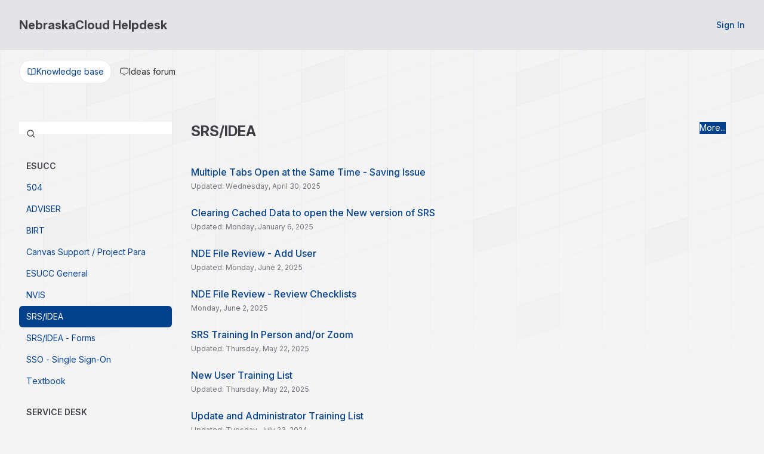

--- FILE ---
content_type: text/html; charset=utf-8
request_url: https://nebraska.jitbit.com/helpdesk/KB/Category/117062-srs-idea
body_size: 6749
content:



<!DOCTYPE html>
<html lang="en-US">
<head>
	<script>
		var backwardTheme = "theme-auto";
		function setTheme(t){document.documentElement.classList.toggle("dark",t==="theme-dark"||(t==="theme-auto"&&window.matchMedia("(prefers-color-scheme:dark)").matches));localStorage.setItem("theme",t)}
		setTheme(localStorage.getItem('theme') || backwardTheme);
	</script>

		<title>NebraskaCloud Helpdesk - Knowledge base - SRS/IDEA</title>
	<meta http-equiv="X-UA-Compatible" content="IE=edge" />
		<link rel="icon" type="image/x-icon" href="https://cdn.jitbit.com/helpdesk/favicon.ico"> 


	<meta name="description" content="NebraskaCloud Helpdesk :help desk software by Jitbit">


	<link rel="stylesheet" href="https://cdn.jitbit.com/helpdesk/fonts/inter/inter-variable.min.css?v=147" />
	<link rel="stylesheet" href="https://cdn.jitbit.com/helpdesk/css/output.css?v=68264" />

	<script>
		function $$(f,s){"complete"===document.readyState?f(s):window.addEventListener("load",function(){f(s);})}
		window.qq=[];window.$=(f)=>qq.push(f);
	</script>

	<style type="text/css">
			 :root {--accent-color: 3 65 141; --accent-color-text: 3 65 141;}
			 html.dark {--accent-color: 28 84 152; --accent-color-text: 103 141 186;}
		

	</style>

	
 
		<link rel="canonical" href="https://nebraska.jitbit.com/helpdesk/KB/Category/117062-srs-idea" />
	<style>
		.footer {margin-top: 0 !important;}
	</style>
 	
	<link rel="apple-touch-icon-precomposed" href="https://cdn.jitbit.com/helpdesk/images/apple-touch-icon.png" />
	<meta name="msapplication-TileColor" content="#FFFFFF">
	<meta name="msapplication-TileImage" content="https://cdn.jitbit.com/helpdesk/images/mstitle.png">

	<meta name="slack-app-id" content="AGW609EKZ">
	<meta name="viewport" content="width=device-width, initial-scale=1.0, maximum-scale=1.0, user-scalable=no" />
</head>
<body class="bg-zinc-100 dark:bg-zinc-900 text-sm bgpattern" >
<div class="flex flex-col min-h-screen w-full">
	<div>
		










	</div>

	<div id="headerNav" class="bg-header-color text-header-text-color" >
		<div class="flex px-4 sm:px-8 py-7 flex-wrap lg:flex-nowrap gap-x-5 items-center justify-center gap-y-4">
			<div class="grow">
				<a href="/helpdesk/" class="inline-flex items-center text-inherit">
					<span id="spanTitle" class="font-bold text-xl hidden sm:block">
						NebraskaCloud Helpdesk
					</span>
				</a>
			</div>
				<a href="/helpdesk/User/Login" class="button">
					<span class="font-medium capitalize">sign in</span>
				</a>
		</div>

	</div>
	<div class="grow max-w-full px-4 sm:px-8 pt-10 flex flex-col">

		<nav class="flex mb-8 viewMode -mt-6">
			<a href="/helpdesk/KB"  class=active2>
				<svg class="size-4"><use href="/helpdesk/icons.svg?v=16385#book"/></svg>
				<span>Knowledge base</span>
			</a>
			<a href='/helpdesk/Ideas' >
				<svg fill="none" viewBox="0 0 24 24" stroke-width="1.5" stroke="currentColor" class="size-4">
  					<path stroke-linecap="round" stroke-linejoin="round" d="M2.25 12.76c0 1.6 1.123 2.994 2.707 3.227 1.068.157 2.148.279 3.238.364.466.037.893.281 1.153.671L12 21l2.652-3.978c.26-.39.687-.634 1.153-.67 1.09-.086 2.17-.208 3.238-.365 1.584-.233 2.707-1.626 2.707-3.228V6.741c0-1.602-1.123-2.995-2.707-3.228A48.394 48.394 0 0 0 12 3c-2.392 0-4.744.175-7.043.513C3.373 3.746 2.25 5.14 2.25 6.741v6.018Z" />
				</svg>

				<span>Ideas forum</span>
			</a>
		</nav>
		








<div class="md:flex mx-auto max-w-screen-xl w-full">

	<div class="w-64 min-w-64">
		
<ul class="mt-8">
	<form action="/helpdesk/KB/Search" class="relative">
		<svg class="size-4 absolute left-3 top-3"><use href="/helpdesk/icons.svg?v=16385#search"/></svg>
		<input name="query" type="text" class="w-full !ps-10">
	</form>
	<br />


			<li class="px-3 py-2 mt-4" style="text-transform:uppercase;"><b>ESUCC</b></li>
		<li>
			<a href="/helpdesk/KB/Category/537309-504" class="rounded-md hover:bg-zinc-100 dark:hover:bg-zinc-800 px-3 py-2 block">
				504
			</a>
		</li>
		<li>
			<a href="/helpdesk/KB/Category/537310-adviser" class="rounded-md hover:bg-zinc-100 dark:hover:bg-zinc-800 px-3 py-2 block">
				ADVISER
			</a>
		</li>
		<li>
			<a href="/helpdesk/KB/Category/604645-birt" class="rounded-md hover:bg-zinc-100 dark:hover:bg-zinc-800 px-3 py-2 block">
				BIRT
			</a>
		</li>
		<li>
			<a href="/helpdesk/KB/Category/561853-canvas-support-project-para" class="rounded-md hover:bg-zinc-100 dark:hover:bg-zinc-800 px-3 py-2 block">
				Canvas Support / Project Para
			</a>
		</li>
		<li>
			<a href="/helpdesk/KB/Category/117046-esucc-general" class="rounded-md hover:bg-zinc-100 dark:hover:bg-zinc-800 px-3 py-2 block">
				ESUCC General
			</a>
		</li>
		<li>
			<a href="/helpdesk/KB/Category/117051-nvis" class="rounded-md hover:bg-zinc-100 dark:hover:bg-zinc-800 px-3 py-2 block">
				NVIS
			</a>
		</li>
		<li>
			<a href="/helpdesk/KB/Category/117062-srs-idea" class="rounded-md hover:bg-zinc-100 dark:hover:bg-zinc-800 px-3 py-2 block !bg-accent-color !text-white">
				SRS/IDEA
			</a>
		</li>
		<li>
			<a href="/helpdesk/KB/Category/621977-srs-idea-forms" class="rounded-md hover:bg-zinc-100 dark:hover:bg-zinc-800 px-3 py-2 block">
				SRS/IDEA - Forms
			</a>
		</li>
		<li>
			<a href="/helpdesk/KB/Category/117065-sso-single-sign-on" class="rounded-md hover:bg-zinc-100 dark:hover:bg-zinc-800 px-3 py-2 block">
				SSO - Single Sign-On
			</a>
		</li>
		<li>
			<a href="/helpdesk/KB/Category/607538-textbook" class="rounded-md hover:bg-zinc-100 dark:hover:bg-zinc-800 px-3 py-2 block">
				Textbook
			</a>
		</li>
			<li class="px-3 py-2 mt-4" style="text-transform:uppercase;"><b>Service Desk</b></li>
		<li>
			<a href="/helpdesk/KB/Category/514715-sd-level-1" class="rounded-md hover:bg-zinc-100 dark:hover:bg-zinc-800 px-3 py-2 block">
				SD Level 1
			</a>
		</li>
</ul>
	</div>

	<div class="p-8 grow">

		<div class="flex mb-10">
			<div class="grow">
				<h1 class="grow font-bold">SRS/IDEA</h1>
			</div>
		

			<div class="tools dropdown relative">
				<button class="graybutton dropdown-toggle" data-toggle="dropdown" title="More actions..." id="toolsbtn" type="button" style="margin-right:0">More...</button>
				<div class="dropdown-menu toolsPopup text-nowrap right-0">
						<a href="/helpdesk/Tickets/New">
							<svg class="size-4 mr-2">
								<use href="/helpdesk/icons.svg?v=16385#question" />
							</svg>

							Haven&#x27;t found the answer? Contact our support...
						</a>
				</div>
			</div>
		</div>


		
	<ul id="articles" class="trianglelist">
			<li id="article_85304051" data-id="85304051" class="my-6">

				<span class="dragicon" style="display:none;cursor: grab;">⇅</span>

				<a href="/helpdesk/KB/View/85304051-multiple-tabs-open-at-the-same-time-saving-issue" class="text-base font-medium">
					Multiple Tabs Open at the Same Time - Saving Issue
				</a>
				<p class="grey2 mt-1">
					Updated: Wednesday, April 30, 2025
				</p>
			</li>
			<li id="article_81044858" data-id="81044858" class="my-6">

				<span class="dragicon" style="display:none;cursor: grab;">⇅</span>

				<a href="/helpdesk/KB/View/81044858-clearing-cached-data-to-open-the-new-version-of-srs" class="text-base font-medium">
					Clearing Cached Data to open the New version of SRS
				</a>
				<p class="grey2 mt-1">
					Updated: Monday, January 6, 2025
				</p>
			</li>
			<li id="article_48139940" data-id="48139940" class="my-6">

				<span class="dragicon" style="display:none;cursor: grab;">⇅</span>

				<a href="/helpdesk/KB/View/48139940-nde-file-review-add-user" class="text-base font-medium">
					NDE File Review - Add User
				</a>
				<p class="grey2 mt-1">
					Updated: Monday, June 2, 2025
				</p>
			</li>
			<li id="article_86494307" data-id="86494307" class="my-6">

				<span class="dragicon" style="display:none;cursor: grab;">⇅</span>

				<a href="/helpdesk/KB/View/86494307-nde-file-review-review-checklists" class="text-base font-medium">
					NDE File Review - Review Checklists
				</a>
				<p class="grey2 mt-1">
					Monday, June 2, 2025
				</p>
			</li>
			<li id="article_68874562" data-id="68874562" class="my-6">

				<span class="dragicon" style="display:none;cursor: grab;">⇅</span>

				<a href="/helpdesk/KB/View/68874562-srs-training-in-person-and-or-zoom" class="text-base font-medium">
					SRS Training In Person and/or Zoom
				</a>
				<p class="grey2 mt-1">
					Updated: Thursday, May 22, 2025
				</p>
			</li>
			<li id="article_49953954" data-id="49953954" class="my-6">

				<span class="dragicon" style="display:none;cursor: grab;">⇅</span>

				<a href="/helpdesk/KB/View/49953954-new-user-training-list" class="text-base font-medium">
					New User Training List&#xA0;
				</a>
				<p class="grey2 mt-1">
					Updated: Thursday, May 22, 2025
				</p>
			</li>
			<li id="article_49954013" data-id="49954013" class="my-6">

				<span class="dragicon" style="display:none;cursor: grab;">⇅</span>

				<a href="/helpdesk/KB/View/49954013-update-and-administrator-training-list" class="text-base font-medium">
					Update and Administrator Training List
				</a>
				<p class="grey2 mt-1">
					Updated: Tuesday, July 23, 2024
				</p>
			</li>
			<li id="article_45384590" data-id="45384590" class="my-6">

				<span class="dragicon" style="display:none;cursor: grab;">⇅</span>

				<a href="/helpdesk/KB/View/45384590-new-user-new-teacher-account-in-srs" class="text-base font-medium">
					New User / New Teacher Account in SRS
				</a>
				<p class="grey2 mt-1">
					Updated: Thursday, May 22, 2025
				</p>
			</li>
			<li id="article_45331314" data-id="45331314" class="my-6">

				<span class="dragicon" style="display:none;cursor: grab;">⇅</span>

				<a href="/helpdesk/KB/View/45331314-change-password" class="text-base font-medium">
					Change Password
				</a>
				<p class="grey2 mt-1">
					Updated: Thursday, May 30, 2024
				</p>
			</li>
			<li id="article_48865914" data-id="48865914" class="my-6">

				<span class="dragicon" style="display:none;cursor: grab;">⇅</span>

				<a href="/helpdesk/KB/View/48865914-edit-personnel-info" class="text-base font-medium">
					Edit Personnel Info
				</a>
				<p class="grey2 mt-1">
					Updated: Tuesday, July 25, 2023
				</p>
			</li>
			<li id="article_45340063" data-id="45340063" class="my-6">

				<span class="dragicon" style="display:none;cursor: grab;">⇅</span>

				<a href="/helpdesk/KB/View/45340063-access-levels-roles" class="text-base font-medium">
					Access Levels / Roles
				</a>
				<p class="grey2 mt-1">
					Updated: Tuesday, May 9, 2023
				</p>
			</li>
			<li id="article_45285726" data-id="45285726" class="my-6">

				<span class="dragicon" style="display:none;cursor: grab;">⇅</span>

				<a href="/helpdesk/KB/View/45285726-request-additional-access-levels-one-account-with-multiple-districts" class="text-base font-medium">
					Request Additional Access Levels - One Account with Multiple Districts
				</a>
				<p class="grey2 mt-1">
					Updated: Monday, July 31, 2023
				</p>
			</li>
			<li id="article_45331206" data-id="45331206" class="my-6">

				<span class="dragicon" style="display:none;cursor: grab;">⇅</span>

				<a href="/helpdesk/KB/View/45331206-district-manager-to-approve-new-access-request-or-remove-access" class="text-base font-medium">
					District Manager - To Approve New Access Request or Remove Access
				</a>
				<p class="grey2 mt-1">
					Updated: Thursday, July 6, 2023
				</p>
			</li>
			<li id="article_49734102" data-id="49734102" class="my-6">

				<span class="dragicon" style="display:none;cursor: grab;">⇅</span>

				<a href="/helpdesk/KB/View/49734102-personnel-account-cleanup" class="text-base font-medium">
					Personnel Account Cleanup
				</a>
				<p class="grey2 mt-1">
					Updated: Wednesday, January 4, 2023
				</p>
			</li>
			<li id="article_49070013" data-id="49070013" class="my-6">

				<span class="dragicon" style="display:none;cursor: grab;">⇅</span>

				<a href="/helpdesk/KB/View/49070013-srs-basics" class="text-base font-medium">
					SRS Basics
				</a>
				<p class="grey2 mt-1">
					Updated: Tuesday, May 27, 2025
				</p>
			</li>
			<li id="article_76589478" data-id="76589478" class="my-6">

				<span class="dragicon" style="display:none;cursor: grab;">⇅</span>

				<a href="/helpdesk/KB/View/76589478-nav-bar-issues-white-letters-off-blue-bar-screen-image-on-main-page" class="text-base font-medium">
					Nav Bar Issues (White letters off blue bar) - Screen Image on Main page
				</a>
				<p class="grey2 mt-1">
					Updated: Wednesday, September 11, 2024
				</p>
			</li>
			<li id="article_45331335" data-id="45331335" class="my-6">

				<span class="dragicon" style="display:none;cursor: grab;">⇅</span>

				<a href="/helpdesk/KB/View/45331335-create-a-new-student-edit-student-search-srs-for-student-record-already-in-srs" class="text-base font-medium">
					Create a New Student, Edit Student, Search SRS for Student Record already in SRS
				</a>
				<p class="grey2 mt-1">
					Updated: Friday, November 21, 2025
				</p>
			</li>
			<li id="article_45331353" data-id="45331353" class="my-6">

				<span class="dragicon" style="display:none;cursor: grab;">⇅</span>

				<a href="/helpdesk/KB/View/45331353-public-to-nonpublic-home-school-student-details-setting-do-not-use-nonpublic-for-birth-to-4" class="text-base font-medium">
					Public to Nonpublic - Home School Student Details Setting - Do not use Nonpublic for Birth to 4
				</a>
				<p class="grey2 mt-1">
					Updated: Thursday, August 28, 2025
				</p>
			</li>
			<li id="article_48942940" data-id="48942940" class="my-6">

				<span class="dragicon" style="display:none;cursor: grab;">⇅</span>

				<a href="/helpdesk/KB/View/48942940-add-parent-guardian-data-to-student-record" class="text-base font-medium">
					Add Parent/Guardian Data to Student Record
				</a>
				<p class="grey2 mt-1">
					Updated: Thursday, May 4, 2023
				</p>
			</li>
			<li id="article_47939661" data-id="47939661" class="my-6">

				<span class="dragicon" style="display:none;cursor: grab;">⇅</span>

				<a href="/helpdesk/KB/View/47939661-adding-student-team-member" class="text-base font-medium">
					Adding Student Team Member
				</a>
				<p class="grey2 mt-1">
					Updated: Thursday, August 10, 2023
				</p>
			</li>
			<li id="article_52809310" data-id="52809310" class="my-6">

				<span class="dragicon" style="display:none;cursor: grab;">⇅</span>

				<a href="/helpdesk/KB/View/52809310-move-student-data-to-a-new-school-in-the-same-district" class="text-base font-medium">
					Move Student Data to a New School in the Same District
				</a>
				<p class="grey2 mt-1">
					Updated: Thursday, November 10, 2022
				</p>
			</li>
			<li id="article_45339097" data-id="45339097" class="my-6">

				<span class="dragicon" style="display:none;cursor: grab;">⇅</span>

				<a href="/helpdesk/KB/View/45339097-highlight-color-change-on-due-dates" class="text-base font-medium">
					Highlight Color change on Due Dates
				</a>
				<p class="grey2 mt-1">
					Updated: Thursday, August 14, 2025
				</p>
			</li>
			<li id="article_45338193" data-id="45338193" class="my-6">

				<span class="dragicon" style="display:none;cursor: grab;">⇅</span>

				<a href="/helpdesk/KB/View/45338193-accessing-editing-district-settings" class="text-base font-medium">
					Accessing / Editing District Settings
				</a>
				<p class="grey2 mt-1">
					Updated: Monday, November 25, 2024
				</p>
			</li>
			<li id="article_45331503" data-id="45331503" class="my-6">

				<span class="dragicon" style="display:none;cursor: grab;">⇅</span>

				<a href="/helpdesk/KB/View/45331503-set-progress-reports-for-the-district" class="text-base font-medium">
					Set Progress Reports for the District
				</a>
				<p class="grey2 mt-1">
					Updated: Wednesday, November 16, 2022
				</p>
			</li>
			<li id="article_45331480" data-id="45331480" class="my-6">

				<span class="dragicon" style="display:none;cursor: grab;">⇅</span>

				<a href="/helpdesk/KB/View/45331480-school-settings-and-information" class="text-base font-medium">
					School Settings and Information
				</a>
				<p class="grey2 mt-1">
					Updated: Monday, November 25, 2024
				</p>
			</li>
			<li id="article_45331522" data-id="45331522" class="my-6">

				<span class="dragicon" style="display:none;cursor: grab;">⇅</span>

				<a href="/helpdesk/KB/View/45331522-set-progress-reports-for-the-schools" class="text-base font-medium">
					Set Progress Reports for the Schools
				</a>
				<p class="grey2 mt-1">
					Updated: Wednesday, November 16, 2022
				</p>
			</li>
			<li id="article_45331429" data-id="45331429" class="my-6">

				<span class="dragicon" style="display:none;cursor: grab;">⇅</span>

				<a href="/helpdesk/KB/View/45331429-district-manager-merging-student-record" class="text-base font-medium">
					District Manager - Merging Student Record
				</a>
				<p class="grey2 mt-1">
					Updated: Wednesday, November 16, 2022
				</p>
			</li>
			<li id="article_45331447" data-id="45331447" class="my-6">

				<span class="dragicon" style="display:none;cursor: grab;">⇅</span>

				<a href="/helpdesk/KB/View/45331447-transfer-student-request-and-approve" class="text-base font-medium">
					Transfer Student - Request and Approve&#xA0;
				</a>
				<p class="grey2 mt-1">
					Updated: Monday, November 25, 2024
				</p>
			</li>
			<li id="article_54702325" data-id="54702325" class="my-6">

				<span class="dragicon" style="display:none;cursor: grab;">⇅</span>

				<a href="/helpdesk/KB/View/54702325-printing-student-search-data" class="text-base font-medium">
					Printing Student Search Data
				</a>
				<p class="grey2 mt-1">
					Updated: Tuesday, May 27, 2025
				</p>
			</li>
			<li id="article_49704030" data-id="49704030" class="my-6">

				<span class="dragicon" style="display:none;cursor: grab;">⇅</span>

				<a href="/helpdesk/KB/View/49704030-case-manager-list" class="text-base font-medium">
					Case manager list 
				</a>
				<p class="grey2 mt-1">
					Updated: Tuesday, November 15, 2022
				</p>
			</li>
			<li id="article_80056322" data-id="80056322" class="my-6">

				<span class="dragicon" style="display:none;cursor: grab;">⇅</span>

				<a href="/helpdesk/KB/View/80056322-how-to-filter-case-manager-list-as-district-manager-or-case-manager" class="text-base font-medium">
					How to filter case manager list as District Manager or Case Manager
				</a>
				<p class="grey2 mt-1">
					Monday, December 9, 2024
				</p>
			</li>
			<li id="article_49075189" data-id="49075189" class="my-6">

				<span class="dragicon" style="display:none;cursor: grab;">⇅</span>

				<a href="/helpdesk/KB/View/49075189-district-manager-as-a-student-s-case-manager-on-the-edit-student-screen" class="text-base font-medium">
					District Manager as a Student&#x27;s Case Manager on the Edit Student screen
				</a>
				<p class="grey2 mt-1">
					Updated: Wednesday, January 4, 2023
				</p>
			</li>
			<li id="article_51626863" data-id="51626863" class="my-6">

				<span class="dragicon" style="display:none;cursor: grab;">⇅</span>

				<a href="/helpdesk/KB/View/51626863-spell-check" class="text-base font-medium">
					Spell Check
				</a>
				<p class="grey2 mt-1">
					Friday, September 16, 2022
				</p>
			</li>
			<li id="article_54702610" data-id="54702610" class="my-6">

				<span class="dragicon" style="display:none;cursor: grab;">⇅</span>

				<a href="/helpdesk/KB/View/54702610-attachment-size" class="text-base font-medium">
					Attachment Size
				</a>
				<p class="grey2 mt-1">
					Updated: Tuesday, May 27, 2025
				</p>
			</li>
			<li id="article_70445351" data-id="70445351" class="my-6">

				<span class="dragicon" style="display:none;cursor: grab;">⇅</span>

				<a href="/helpdesk/KB/View/70445351-mac-apple-users-images-not-saving-rename-the-image-400-error" class="text-base font-medium">
					Mac/Apple Users - Images not saving - Rename the image - 400 error
				</a>
				<p class="grey2 mt-1">
					Updated: Monday, March 18, 2024
				</p>
			</li>
			<li id="article_55685696" data-id="55685696" class="my-6">

				<span class="dragicon" style="display:none;cursor: grab;">⇅</span>

				<a href="/helpdesk/KB/View/55685696-pdf-print-error" class="text-base font-medium">
					PDF print error
				</a>
				<p class="grey2 mt-1">
					Updated: Friday, January 20, 2023
				</p>
			</li>
			<li id="article_46532056" data-id="46532056" class="my-6">

				<span class="dragicon" style="display:none;cursor: grab;">⇅</span>

				<a href="/helpdesk/KB/View/46532056-personnel-account-is-request-access" class="text-base font-medium">
					Personnel Account is Request Access&#xA0;
				</a>
				<p class="grey2 mt-1">
					Updated: Wednesday, January 4, 2023
				</p>
			</li>
			<li id="article_51885636" data-id="51885636" class="my-6">

				<span class="dragicon" style="display:none;cursor: grab;">⇅</span>

				<a href="/helpdesk/KB/View/51885636-spanish-or-other-language-translation" class="text-base font-medium">
					Spanish or other language translation
				</a>
				<p class="grey2 mt-1">
					Updated: Friday, March 22, 2024
				</p>
			</li>
			<li id="article_48205495" data-id="48205495" class="my-6">

				<span class="dragicon" style="display:none;cursor: grab;">⇅</span>

				<a href="/helpdesk/KB/View/48205495-exit-student" class="text-base font-medium">
					Exit Student
				</a>
				<p class="grey2 mt-1">
					Friday, May 20, 2022
				</p>
			</li>
			<li id="article_61466431" data-id="61466431" class="my-6">

				<span class="dragicon" style="display:none;cursor: grab;">⇅</span>

				<a href="/helpdesk/KB/View/61466431-exiting-graduating-students" class="text-base font-medium">
					Exiting / Graduating Students
				</a>
				<p class="grey2 mt-1">
					Updated: Friday, July 14, 2023
				</p>
			</li>
			<li id="article_57065075" data-id="57065075" class="my-6">

				<span class="dragicon" style="display:none;cursor: grab;">⇅</span>

				<a href="/helpdesk/KB/View/57065075-adding-new-non-public-school" class="text-base font-medium">
					Adding New Non Public School
				</a>
				<p class="grey2 mt-1">
					Friday, February 24, 2023
				</p>
			</li>
			<li id="article_56101252" data-id="56101252" class="my-6">

				<span class="dragicon" style="display:none;cursor: grab;">⇅</span>

				<a href="/helpdesk/KB/View/56101252-new-building-number-from-nde-part-1-" class="text-base font-medium">
					New Building number from NDE (Part 1)
				</a>
				<p class="grey2 mt-1">
					Updated: Tuesday, May 27, 2025
				</p>
			</li>
			<li id="article_49101776" data-id="49101776" class="my-6">

				<span class="dragicon" style="display:none;cursor: grab;">⇅</span>

				<a href="/helpdesk/KB/View/49101776-new-district-school-in-srs-part-2-" class="text-base font-medium">
					New District/School in SRS (Part 2)
				</a>
				<p class="grey2 mt-1">
					Updated: Tuesday, May 27, 2025
				</p>
			</li>
			<li id="article_61120726" data-id="61120726" class="my-6">

				<span class="dragicon" style="display:none;cursor: grab;">⇅</span>

				<a href="/helpdesk/KB/View/61120726-srs-updates-6-28-23" class="text-base font-medium">
					SRS Updates 6-28-23
				</a>
				<p class="grey2 mt-1">
					Wednesday, June 28, 2023
				</p>
			</li>
			<li id="article_57480294" data-id="57480294" class="my-6">

				<span class="dragicon" style="display:none;cursor: grab;">⇅</span>

				<a href="/helpdesk/KB/View/57480294-iep-dates-for-leap-year-update-changed-6-28-23" class="text-base font-medium">
					IEP dates for Leap Year - Update - Changed 6-28-23
				</a>
				<p class="grey2 mt-1">
					Updated: Wednesday, June 28, 2023
				</p>
			</li>
			<li id="article_55561962" data-id="55561962" class="my-6">

				<span class="dragicon" style="display:none;cursor: grab;">⇅</span>

				<a href="/helpdesk/KB/View/55561962-srs-update-1-1-23" class="text-base font-medium">
					SRS Update 1-1-23
				</a>
				<p class="grey2 mt-1">
					Tuesday, January 17, 2023
				</p>
			</li>
			<li id="article_55280750" data-id="55280750" class="my-6">

				<span class="dragicon" style="display:none;cursor: grab;">⇅</span>

				<a href="/helpdesk/KB/View/55280750-system-updates-2022" class="text-base font-medium">
					System updates 2022
				</a>
				<p class="grey2 mt-1">
					Updated: Tuesday, January 10, 2023
				</p>
			</li>
	</ul>


	</div>
</div>




	</div>
	<div class="footer flex flex-wrap gap-y-2 lg:flex-nowrap px-4 sm:px-8 mt-4 py-4 border-t items-center justify-center lg:justify-between dark:border-zinc-800">
			<div class="outerroundedborder p-1 flex justify-between text-xs font-semibold dark:text-white print:hidden">
				<div>
					<input type="radio" id="theme-light" name="theme" value="theme-light" class="hidden peer" />
					<label for="theme-light" class="inline-flex px-3 py-2 rounded-md cursor-pointer bg-transparent peer-checked:bg-zinc-200 items-center peer-checked:dark:bg-zinc-700">
						<svg fill="none" viewBox="0 0 24 24" stroke="currentColor" class="size-4 stroke-2 mr-2">
							<path stroke-linecap="round" stroke-linejoin="round" d="M12 3v2.25m6.364.386-1.591 1.591M21 12h-2.25m-.386 6.364-1.591-1.591M12 18.75V21m-4.773-4.227-1.591 1.591M5.25 12H3m4.227-4.773L5.636 5.636M15.75 12a3.75 3.75 0 1 1-7.5 0 3.75 3.75 0 0 1 7.5 0Z" />
						</svg>
						<span>Light</span>
					</label>
				</div>
				<div>
					<input type="radio" id="theme-dark" name="theme" value="theme-dark" class="hidden peer" />
					<label for="theme-dark" class="inline-flex px-3 py-2 rounded-md cursor-pointer bg-transparent peer-checked:bg-zinc-200 items-center peer-checked:dark:bg-zinc-700">
						<svg fill="none" viewBox="0 0 24 24" stroke="currentColor" class="size-4 stroke-2 mr-2">
							<path d="M21.752 15.002A9.72 9.72 0 0 1 18 15.75c-5.385 0-9.75-4.365-9.75-9.75 0-1.33.266-2.597.748-3.752A9.753 9.753 0 0 0 3 11.25C3 16.635 7.365 21 12.75 21a9.753 9.753 0 0 0 9.002-5.998Z" />
						</svg>
						<span>Dark</span>
					</label>
				</div>
				<div> 
					<input type="radio" id="theme-auto" name="theme" value="theme-auto" class="hidden peer" />
					<label for="theme-auto" class="inline-flex px-3 py-2 rounded-md cursor-pointer bg-transparent peer-checked:bg-zinc-200 items-center peer-checked:dark:bg-zinc-700">
						<svg fill="none" viewBox="0 0 24 24" stroke-width="2.5" stroke="currentColor" class="size-4 mr-2">
							<circle cx="12" cy="12" r="10"/>
							<path d="M12 2 A10 10 0 0 1 12 22 L12 12 Z" fill="currentColor"/>
						</svg>
						<span>Auto</span>
					</label>
				</div>
			</div>

		<div class="flex flex-wrap justify-center mt-4 sm:mt-0 gap-y-2 sm:flex-nowrap items-center gap-x-5">
				<a class="help inline-flex items-center group print:hidden" id="anchorHelp"
					href="https://www.jitbit.com/docs/kbase/" target="_new">
					<svg class="size-5 mr-3 stroke-2 group-hover:animate-spin">
						<use href="/helpdesk/icons.svg?v=16385#question" />
					</svg>

					<span>Get help for this page</span>
				</a>


			<a class="poweredBy inline-flex items-center group" rel="nofollow" target="_blank"
				href="https://www.jitbit.com/saas-helpdesk/?utm_source=footer_link"
				target="_new" >
				<svg viewBox="0 0 24 24" fill="currentColor" class="size-5 mr-3 group-hover:animate-spin">
					<path d="M12 2a10 10 0 1 1 0 20 10 10 0 0 1 0-20zm0 15a5 5 0 0 1-2 0l-2 2a8 8 0 0 0 4 1 8 8 0 0 0 4-1l-2-2a5 5 0 0 1-2 0zm-8-5 1 4 2-2a5 5 0 0 1 0-2v-2L5 8a8 8 0 0 0-1 4zm15-4-2 2a5 5 0 0 1 0 4l2 2a8 8 0 0 0 1-4 8 8 0 0 0-1-4zm-7 1a3 3 0 1 0 0 6 3 3 0 0 0 0-6zm0-5a8 8 0 0 0-4 1l2 2a5 5 0 0 1 2 0h2l2-2a8 8 0 0 0-4-1z" clip-rule="evenodd"/>
				</svg>
				<span>Powered by Jitbit HelpDesk</span>
			</a>
		</div>
	</div>
</div>

<div class="absolute inset-x-0 -top-10 -z-10 overflow-hidden blur-3xl" aria-hidden="true">
	<div class="relative left-[calc(50%-4rem)] aspect-[1155/678] w-1/2 rotate-[30deg] bg-accent-color opacity-5 dark:opacity-8"></div>
</div>

<script src='https://cdn.jitbit.com/helpdesk/Scripts/jquery.min.js?v=87533'></script>
<script>qq.forEach(function(f){$(f)});</script>


<script>
	var globalRootAppUrl = '/helpdesk/';
	var globalRootCdnUrl = '/helpdesk/';
	var globalLang = 'en-US';

	var GlobalApp = {
		CurrentUserId: 0
	}
</script>

<script src='https://cdn.jitbit.com/helpdesk/js/jquery.unobtrusive-ajax.min.js?v=3384' defer></script> 

<script src="https://cdn.jitbit.com/helpdesk/File/LangStringsJson?l=en-US" defer></script>

<script src='https://cdn.jitbit.com/helpdesk/js/newutils.js?v=25514' defer></script>
<script src='https://cdn.jitbit.com/helpdesk/Scripts/js.cookie.min.js?v=1731' defer></script>
<script src='https://cdn.jitbit.com/helpdesk/js/jquery.simplemodal.min.js?v=6569' defer></script>
<script src='https://cdn.jitbit.com/helpdesk/js/searchable.select.js?v=11851' defer></script>




<noscript id="deferred-styles">

</noscript>


	<script> try { if (sessionStorage) sessionStorage.removeItem("ticketIds"); } catch (ex) { }</script> 
<script src="https://cdn.jitbit.com/helpdesk/js/bootstrap-dropdown.min.js?v=1278" defer></script>


</body>
</html>